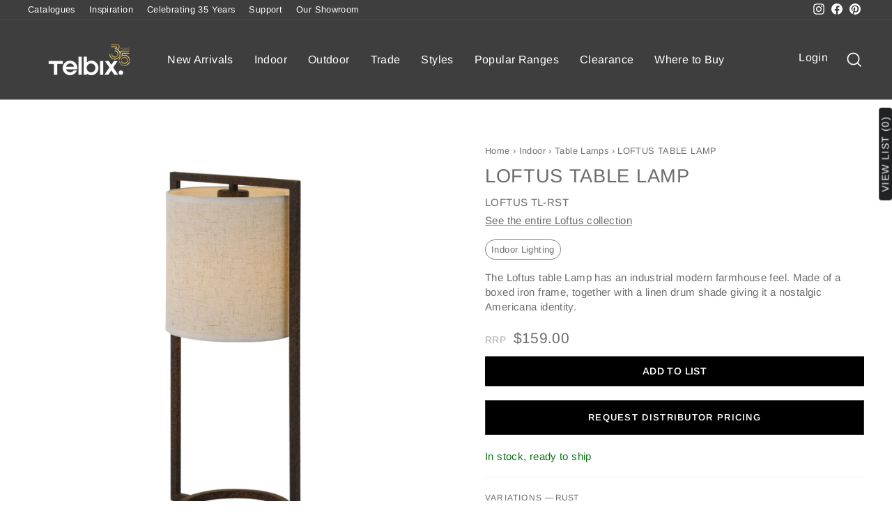

--- FILE ---
content_type: text/javascript
request_url: https://www.telbix.com/cdn/shop/t/64/assets/findsell-tabs.js?v=71957085884242726441710894322
body_size: -543
content:
function openOption(evt,optionName){var i,findselltabcontent,findselltablinks;for(findselltabcontent=document.getElementsByClassName("findselltabcontent"),i=0;i<findselltabcontent.length;i++)findselltabcontent[i].style.display="none";for(findselltablinks=document.getElementsByClassName("findselltablinks"),i=0;i<findselltablinks.length;i++)findselltablinks[i].className=findselltablinks[i].className.replace(" active","");document.getElementById(optionName).style.display="block",evt.currentTarget.className+=" active"}
//# sourceMappingURL=/cdn/shop/t/64/assets/findsell-tabs.js.map?v=71957085884242726441710894322
